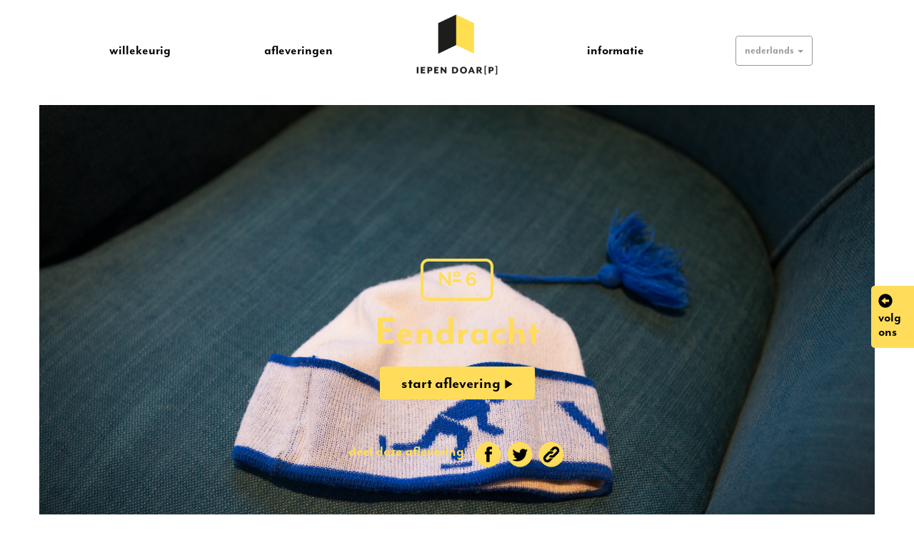

--- FILE ---
content_type: text/html; charset=UTF-8
request_url: https://www.iependoarp.eu/nl/6
body_size: 3693
content:
<!DOCTYPE html>
<html lang="nl">
<head>
    <script>
      (function(i,s,o,g,r,a,m){i['GoogleAnalyticsObject']=r;i[r]=i[r]||function(){
      (i[r].q=i[r].q||[]).push(arguments)},i[r].l=1*new Date();a=s.createElement(o),
      m=s.getElementsByTagName(o)[0];a.async=1;a.src=g;m.parentNode.insertBefore(a,m)
      })(window,document,'script','https://www.google-analytics.com/analytics.js','ga');
      ga('create', 'UA-113059080-1', 'auto');
      ga('send', 'pageview');
    </script>
    <!-- End Google Analytics -->
    <title>Iepen Doar(p) - Aflevering 6 - Eendracht</title>

    <meta charset="UTF-8">
    <meta http-equiv="X-UA-Compatible" content="IE=edge">
    <meta name="viewport" content="width=device-width, initial-scale=1.0, maximum-scale=1.0, user-scalable=no">
    <meta name="csrf-token" content="nIudKrQgcUCWoooxs5AmoUC25kyhvvGJIv9qYd2i">
    <meta name="description" content="">
    <meta name="robots" content="index, follow" />
    <meta name="og:url" content="http://www.iependoarp.eu/nl/6" />
    <meta name="og:image" content="https://www.iependoarp.eu/uploads/episodes/25.image.670b081d.jpg" />
    <meta name="og:site_name" content="Iepen Doar(p)" />
    <meta name="og:locale" content="nl" />
    <meta name="og:type" content="article" />

    <link rel="apple-touch-icon" sizes="57x57" href="/apple-icon-57x57.png">
    <link rel="apple-touch-icon" sizes="60x60" href="/apple-icon-60x60.png">
    <link rel="apple-touch-icon" sizes="72x72" href="/apple-icon-72x72.png">
    <link rel="apple-touch-icon" sizes="76x76" href="/apple-icon-76x76.png">
    <link rel="apple-touch-icon" sizes="114x114" href="/apple-icon-114x114.png">
    <link rel="apple-touch-icon" sizes="120x120" href="/apple-icon-120x120.png">
    <link rel="apple-touch-icon" sizes="144x144" href="/apple-icon-144x144.png">
    <link rel="apple-touch-icon" sizes="152x152" href="/apple-icon-152x152.png">
    <link rel="apple-touch-icon" sizes="180x180" href="/apple-icon-180x180.png">
    <link rel="icon" type="image/png" sizes="192x192"  href="/android-icon-192x192.png">
    <link rel="icon" type="image/png" sizes="32x32" href="/favicon-32x32.png">
    <link rel="icon" type="image/png" sizes="96x96" href="/favicon-96x96.png">
    <link rel="icon" type="image/png" sizes="16x16" href="/favicon-16x16.png">
    <link rel="manifest" href="/manifest.json">
    <meta name="msapplication-TileColor" content="#ffffff">
    <meta name="msapplication-TileImage" content="/ms-icon-144x144.png">
    <meta name="theme-color" content="#ffffff">

    <link rel="alternate" hreflang="nl" href="http://www.iependoarp.eu/nl/6" />
    <link rel="alternate" hreflang="fy-NL" href="http://www.iependoarp.eu/nl/6" />
    <link rel="alternate" hreflang="en" href="http://www.iependoarp.eu/nl/6" />

    <link rel="stylesheet" href="https://www.iependoarp.eu/css/app.css?v=3">
    <link rel="stylesheet" href="https://www.iependoarp.eu/css/site.css?v=3">
    <link rel="stylesheet" href="https://www.iependoarp.eu/css/menu.css?v=3">
    <link rel="stylesheet" href="https://www.iependoarp.eu/css/pages.css?v=3">
    <link rel="stylesheet" href="https://www.iependoarp.eu/css/video.css?v=3">
    <link rel="stylesheet" href="https://www.iependoarp.eu/css/follow.css?v=3">

    <script src="https://www.iependoarp.eu/lib/jquery-3.2.1.min.js?v=3"></script>
  <!--  <script src="https://www.iependoarp.eu/lib/jquery.scrollLock.simple.js?v=3"></script>-->
    <script src="https://www.iependoarp.eu/js/buttons.js?v=3"></script>
    <script src="https://www.iependoarp.eu/js/video.js?v=3"></script>
    <script src="https://www.iependoarp.eu/js/site.js?v=3"></script>

    <!--<link rel="stylesheet" href="https://use.typekit.net/fda2chm.css">-->


    <script src="https://use.typekit.net/fda2chm.js"></script>
    <script>try{Typekit.load({ async: false,active: function() { fontLoaded(); } });}catch(e){}</script>
    <script>
                      var sessionSubtitleActive = true;
          </script>
</head>

<body>
    <div id="app">
      
      <!-- MENU START -->

      <nav class="navbar navbar-default" role="navigation">
          <div class="container">

              <div class="navbar-header">
                  <button type="button" class="navbar-toggle collapsed" data-toggle="collapse" data-target="#bs-example-navbar-collapse-1" aria-expanded="false">
                      <span class="sr-only">Toggle navigation</span>
                      <span class="icon-bar"></span>
                      <span class="icon-bar"></span>
                      <span class="icon-bar"></span>
                  </button>
                  <span class="navbar-brand">
                                      </span>
                  <span class="navbar-brand logo"></span>
              </div>

              <div class="collapse navbar-collapse" id="bs-example-navbar-collapse-1">
                  <ul class="nav navbar-nav">

                                          <!--<li class="link"><a href="https://www.iependoarp.eu/nl">vandaag</a></li>-->
                      <li class="link"><a href="https://www.iependoarp.eu/nl/">willekeurig</a></li>
                    
                                          <li class="link"><a href="https://www.iependoarp.eu/nl/all">afleveringen</a></li>
                    
                                          <li class="logo" style='cursor:pointer;' onClick="location.href='https://www.iependoarp.eu/nl'"></li>
                    
                                          <li class="link"><a href="https://www.iependoarp.eu/nl/info">informatie</a></li>
                    
                    <li class="dropdown">
                      <a href="#" class="dropdown-toggle" data-toggle="dropdown" role="button" aria-haspopup="true" aria-expanded="false">
                        <span class='dropdown-language-desktop'>                          nederlands
                        </span>
                      <span class='dropdown-language-mobile'>taalkeuze</span>

                      <span class="caret"></span></a>
                      <ul class="dropdown-menu">
                        <li><a href="http://www.iependoarp.eu/nl/6">nederlands</a></li>
                        <li><a href="http://www.iependoarp.eu/nl/6">frysk</a></li>
                        <li><a href="http://www.iependoarp.eu/nl/6">english</a></li>
                      </ul>
                    </li>
                  </ul>
              </div>
          </div>
      </nav>

      <!-- MENU END -->

      <!-- SHARE START -->

      
        <div id="follow-popup-launch">
          <span class="glyphicon glyphicon-circle-arrow-left" aria-hidden="true"></span>
          volg ons
        </div>

        <div id="follow-overlay">
          <div id="follow-overlay-close">
            <span class="glyphicon glyphicon-circle-arrow-right" aria-hidden="true"></span>
          </div>
          <div id="follow-overlay-content">
            <div class="part title">Volg ons:</div>
            <a id="follow-facebook" href="https://www.facebook.com/Iependoarp/" class="part link" target="_blank"><img src="https://www.iependoarp.eu/img/facebook_40.png">Facebook/iependoarp</a>
            <a id="follow-twitter" href="https://twitter.com/IepenDoarp" class="part link" target="_blank"><img src="https://www.iependoarp.eu/img/twitter_40.png">Twitter/iependoarp</a>
            <a id="follow-instagram" href="https://www.instagram.com/iepen_doarp/" class="part link" target="_blank"><img src="https://www.iependoarp.eu/img/instagram_40.png">Instagram/iependoarp</a>
            <div class="part text"></div>

            <!-- Begin MailChimp Signup Form -->
            <div id="mc_embed_signup">
              <form action="https://iependoarp.us15.list-manage.com/subscribe/post?u=862d5120bfa6da3a48ad5f288&amp;id=ea45ce25f5" method="post" id="mc-embedded-subscribe-form" name="mc-embedded-subscribe-form" class="validate" target="_blank" novalidate>
                <div id="mc_embed_signup_scroll">
                  <div class="mc-field-group">
            	       <input type="email" value="" name="EMAIL" class="part required email" id="mce-EMAIL" placeholder="Jouw e-mailadres">
                  </div>
            	  <div id="mce-responses" class="clear">
              		<div class="response" id="mce-error-response" style="display:none"></div>
              		<div class="response" id="mce-success-response" style="display:none"></div>
              	</div>    <!-- real people should not fill this in and expect good things - do not remove this or risk form bot signups-->
                <div style="position: absolute; left: -5000px;" aria-hidden="true"><input type="text" name="b_862d5120bfa6da3a48ad5f288_ea45ce25f5" tabindex="-1" value=""></div>
                <div class="clear"><input type="submit" value="Houd mij op de hoogte!" name="subscribe" id="mc-embedded-subscribe" class="button"></div>
                </div>
            </form>
            </div>
            <script type='text/javascript' src='//s3.amazonaws.com/downloads.mailchimp.com/js/mc-validate.js'></script><script type='text/javascript'>(function($) {window.fnames = new Array(); window.ftypes = new Array();fnames[0]='EMAIL';ftypes[0]='email';fnames[1]='FNAME';ftypes[1]='text';fnames[2]='LNAME';ftypes[2]='text';}(jQuery));var $mcj = jQuery.noConflict(true);</script>
            <!--End mc_embed_signup-->
          </div>
        </div>

      
      <!-- SHARE END -->

        
<div>

  <!-- Start Videoplayer -->
  <div id="video-player" class="video-block">
    <!-- Subtitle -->
    <span id="subtitle" class="subtitle"></span>
    <!-- Top -->
    <div id="player-top-bar">
      <div class="info" id="player-top-bar-info">
        <canvas class="control-button close-button" title="Sluit videoplayer"></canvas>
        <span class="close-text close-text-d">terug naar de website</span>
        <span class="share-text share-text-d">deel deze aflevering</span>
        <span class="close-text close-text-m">terug</span>
        <span class="share-text share-text-m">deel</span>
        <span data-toggle="tooltip" data-delay= '{ "show": 300, "hide": 200 }' data-placement="bottom" title="deel op facebook" class="share-button" id="share-button-facebook"><img src="https://www.iependoarp.eu/img/facebook_40.png"></span>
        <span data-toggle="tooltip" data-delay= '{ "show": 300, "hide": 200 }' data-placement="bottom" title="deel op twitter" class="share-button" id="share-button-twitter"><img src="https://www.iependoarp.eu/img/twitter_40.png"></span>
        <span data-toggle="tooltip" data-delay= '{ "show": 300, "hide": 200 }' data-placement="bottom" title="kopieer url" class="share-button" id="share-button-url"><img src="https://www.iependoarp.eu/img/link_40.png"></span>
        <div id="share-url-success">De link is gekopieerd. Je kunt deze nu ergens plakken.</div>
        <div id="player-title-placeholder">
            No. <span id="fill_number"></span> - <span id="fill_name"></span>
        </div>
      </div>
      <input style="display:none;" id="fill_link"></input>
    </div>

    <!-- Bottom -->
    <div id="player-bottom-bar">
      <div id="control-bar" class="control-bar pointer-events-none">
          <canvas id="control-bar-playpause"></canvas>
          <div id="control-bar-progress-holder">
            <canvas id="control-bar-progress"></canvas>
            <span id="control-bar-progress-counter1"></span>
            <span id="control-bar-progress-counter2"></span>
          </div>
          <canvas id="control-bar-cc"></canvas>
          <span id="control-bar-subtitle-on">ondertitel aan</span>
          <span id="control-bar-subtitle-off">ondertitel uit</span>
      </div>
    </div>
  </div>
  <!-- End Videoplayer -->

    <a
    href="https://www.iependoarp.eu/nl/6"
    style="background-image:url('https://www.iependoarp.eu/uploads/episodes/25.image.670b081d.jpg')"
    class="container video-passive video-block episode-autosize "
    data-id="25"
    data-audio="https://www.iependoarp.eu/uploads/episodes/25.audio.b03b0ad6.mp3"
    data-image="IEP_18_STREEK29a-3_Marieke.jpg"
    data-subtitle="https://www.iependoarp.eu/uploads/episodes/25.subtitle_nl.d28f0bde.srt"
    data-link="https://www.iependoarp.eu/nl/6"
    data-name="Eendracht"
    data-overlay="0"
    data-number="6">
    <div class='placeholder'>
      <span class='number'>N<sup>o</sup> 6</span>
      <h2>Eendracht</h2>
      <span class="launch">start aflevering <span class="glyphicon glyphicon-play"></span></span>
      <div class="share">
        <span class="share-text share-text-d">deel deze aflevering</span>
        <span class="share-text share-text-m">deel</span>
        <span data-number="6" data-link="https://www.iependoarp.eu/nl/6" data-toggle="tooltip" data-delay= '{ "show": 300, "hide": 200 }' data-placement="bottom" title="deel op facebook" class="share-button share-button-facebook-global"><img src="https://www.iependoarp.eu/img/facebook_40_yellow.png"></span>
        <span data-number="6" data-link="https://www.iependoarp.eu/nl/6" data-toggle="tooltip" data-delay= '{ "show": 300, "hide": 200 }' data-placement="bottom" title="deel op twitter" class="share-button share-button-twitter-global"><img src="https://www.iependoarp.eu/img/twitter_40_yellow.png"></span>
        <span data-number="6" data-link="https://www.iependoarp.eu/nl/6" data-toggle="tooltip" data-delay= '{ "show": 300, "hide": 200 }' data-placement="bottom" title="kopieer url" class="share-button share-button-url-global"><img src="https://www.iependoarp.eu/img/link_40_yellow.png"></span>
      </div>
    </div>
  </a>
  
    <a href="https://www.iependoarp.eu/nl/all" id="more-episodes">meer afleveringen <span class="glyphicon glyphicon-play"></span></a>

</div>

<div id="share-url-success-global">De link is gekopieerd. Je kunt deze nu ergens plakken.</div>


        <footer>
          Iepen Doar(p) |
                      <a href="https://www.iependoarp.eu/nl/disclaimer">Disclaimer</a> |
                    © 2018
        </footer>
        <script src="https://www.iependoarp.eu/js/app.js"></script>

    </body>

</html>


--- FILE ---
content_type: text/css
request_url: https://www.iependoarp.eu/css/site.css?v=3
body_size: 849
content:
body {
  background-color: #fff;
}
body.grey {
  background-color: #f2f2f2;
}
body.modal-open {
  overflow: hidden;
  position: fixed;
}
footer {
  font-family: "mr-eaves-modern", sans-serif;
  font-size: 16px;
  font-weight: normal;
  color: #666;
  text-align: center;
  padding: 20px;
}
.errorpage {
  font-family: "mr-eaves-modern", sans-serif;
  font-size: 42px;
  font-weight: normal;
  color: #000;
  text-align: center;
  padding: 80px 20px;
}
@media screen and (max-width: 767px) {
  .errorpage {
    font-size: 36px;
    padding: 80px 20px;
  }
}
.tooltip-inner {
  font-family: "mr-eaves-modern", sans-serif;
  color: #ffdd5a;
}
.header {
  font-family: "mr-eaves-modern", sans-serif;
  color: #000;
  text-align: center;
  font-size: 20px;
  font-weight: bold;
  margin-bottom: 20px;
}
.header h1 {
  font-weight: bold;
  font-size: 48px;
}
.header .dropdown {
  display: inline-block;
  margin-left: 20px;
}
.header .dropdown button {
  color: #000;
  font-family: "mr-eaves-modern", sans-serif;
  font-size: 20px;
  font-weight: bold;
  margin: 0;
  padding: 2px 30px;
  background-color: #ffdd5a;
  border-width: 0;
}
.header .dropdown button .caret {
  border-left: 7px solid transparent;
  border-right: 7px solid transparent;
  border-top: 10px solid #000000;
  margin-left: 10px;
  margin-top: -3px;
}
.header-middle {
  margin-top: 50px;
}
.pagination-container {
  text-align: center;
}
.pagination-container .pagination {
  font-family: "mr-eaves-modern", sans-serif;
  font-weight: bold;
  font-size: 18px;
  color: #000;
}
.pagination-container .pagination li a,
.pagination-container .pagination li span {
  color: #666;
  text-decoration: none;
  border: none;
  padding: 5px 12px;
  border-radius: 5px;
}
.pagination-container .pagination li.disabled span {
  color: #ddd;
}
.pagination-container .pagination li.active span {
  background-color: #ffdd5a;
  color: #000;
}
@media screen and (max-width: 767px) {
  .pagination-container .pagination {
    font-size: 14px;
    margin-left: 30px;
    margin-right: 30px;
  }
}
#topButtonHolder {
  position: fixed;
  top: 50px;
  right: 0;
  display: none;
  pointer-events: none;
}
#topButton {
  right: 0;
  z-index: 99;
  outline: none;
  background-color: #000;
  cursor: pointer;
  padding: 12px;
  border-top-left-radius: 5px;
  border-bottom-left-radius: 5px;
  border: none;
  pointer-events: auto;
}
#topButton span {
  display: block;
  font-size: 20px;
  color: white;
}
#topButton:hover {
  background-color: #555;
}
@media screen and (max-width: 767px) {
  .header {
    font-size: 16px;
    margin-bottom: 30px;
  }
  .header h1 {
    font-size: 32px;
  }
  .header .dropdown {
    margin-left: 10px;
  }
  .header .dropdown button {
    font-size: 16px;
    padding: 2px 15px;
  }
  .header-middle {
    margin-top: 40px;
  }
}
/* more-episodes */
#more-episodes {
  position: relative;
  display: none;
  width: 96%;
  margin: 15px auto;
  background-color: #ffdd5a;
  color: #000;
  text-align: center;
  font-family: "mr-eaves-modern", sans-serif;
  font-size: 20px;
  font-weight: bold;
  border-radius: 4px;
}
#more-episodes .glyphicon {
  font-size: 13px;
}
@media screen and (max-width: 767px) {
  #more-episodes {
    display: block;
  }
}


--- FILE ---
content_type: text/css
request_url: https://www.iependoarp.eu/css/menu.css?v=3
body_size: 825
content:
/* Navbar */
.navbar-default {
  background-color: #fff;
  border-radius: 0;
  border: 0;
  font-family: "mr-eaves-modern", sans-serif;
  margin-bottom: 22px;
}
.grey .navbar-default {
  background-color: #f2f2f2;
}
/* Items */
.logo {
  background-image: url("../img/logo_big.png");
  background-repeat: no-repeat;
  background-position: center;
  background-size: 120px 95px;
}
.navbar-default .navbar-nav > li > a,
span.navbar-brand {
  font-size: 20px;
  font-weight: bold;
}
.navbar-default .navbar-nav > li.link > a {
  color: #000;
  padding-left: 0;
  padding-right: 0;
}
.navbar-default .navbar-nav > li.dropdown > a {
  color: #999;
  margin: 5px 0;
}
.navbar-default .navbar-nav > .active > a,
.navbar-default .navbar-nav > li.link > a:focus,
.navbar-default .navbar-nav > li.link > a:hover {
  color: #000;
  border-bottom: 7px solid #FFDD5A;
  background: none;
}
/* DESKTOP */
@media only screen and (min-width: 768px) {
  .navbar-default {
    padding-top: 15px;
    padding-bottom: 15px;
  }
  .navbar .navbar-nav {
    display: inline-block;
    float: none;
    vertical-align: top;
    width: 100%;
  }
  .navbar .navbar-collapse {
    text-align: center;
  }
  /* Items */
  .navbar-default .navbar-nav > li {
    display: inline-block;
    width: 20%;
  }
  .navbar-default .navbar-nav > li.logo {
    height: 95px;
  }
  .navbar-default .navbar-nav > li.dropdown,
  .navbar-default .navbar-nav > li.link {
    margin-top: 30px;
  }
  .navbar-default .navbar-nav > li > a {
    display: inline-block;
    padding-bottom: 3px;
  }
  .navbar-default .navbar-nav > li.dropdown > a {
    padding: 9px 12px;
    border-radius: 4px;
    border: 1px solid #999;
    font-size: 16px;
  }
  .navbar-default .navbar-nav > .active > a,
  .navbar-default .navbar-nav > li.link > a:focus,
  .navbar-default .navbar-nav > li.link > a:hover {
    padding-bottom: 3px;
  }
  span.navbar-brand {
    display: none;
  }
  span.dropdown-language-desktop {
    display: inline-block;
  }
  span.dropdown-language-mobile {
    display: none;
  }
}
/* MOBILE */
@media only screen and (max-width: 767px) {
  .navbar-default {
    margin-top: 5px;
    margin-bottom: 5px;
  }
  .navbar-toggle {
    margin-left: 15px;
    float: left;
    margin-right: 0;
  }
  .navbar-toggle:focus,
  .navbar-toggle:hover {
    background-color: #fff !important;
  }
  /* Items */
  .navbar-default .navbar-nav > li.logo {
    display: none;
  }
  .navbar-default .navbar-nav > li.link > a {
    margin-left: 15px;
    display: inline-block;
  }
  .navbar-default .navbar-nav > li.dropdown > a {
    padding: 9px 15px;
    border-radius: 0;
    border-top: 1px solid #e7e7e7;
    font-size: 16px;
  }
  .navbar-default .navbar-nav > .active > a,
  .navbar-default .navbar-nav > li.link > a:focus,
  .navbar-default .navbar-nav > li.link > a:hover {
    padding-bottom: 1px;
    margin-bottom: 2px;
  }
  span.navbar-brand {
    color: #000 !important;
  }
  span.navbar-brand.logo {
    float: right;
    width: 60px;
    margin-right: 15px;
    background-image: url("../img/logo_small.png");
    background-size: 31px 34px;
  }
  span.dropdown-language-desktop {
    display: none;
  }
  span.dropdown-language-mobile {
    display: inline-block;
  }
}


--- FILE ---
content_type: text/css
request_url: https://www.iependoarp.eu/css/pages.css?v=3
body_size: 673
content:
.pages {
  /* FITS ALL */
  /* TILES */
  /* SINGLE */
  /* COMPONENTS */
}
.pages h1 {
  font-family: "mr-eaves-modern", sans-serif;
  font-size: 48px;
  font-weight: bold;
  text-align: center;
  color: #000;
  margin-bottom: 40px;
}
.pages h2 {
  font-family: "mr-eaves-modern", sans-serif;
  font-size: 32px;
  font-weight: bold;
  padding: 0;
  margin: 0;
}
.pages h3 {
  font-family: "mr-eaves-modern", sans-serif;
  font-size: 24px;
  font-weight: normal;
  padding: 0;
  margin: 30px 0 10px;
}
.pages p {
  font-family: "mr-eaves-modern", sans-serif;
  font-size: 20px;
  font-weight: normal;
  line-height: 120%;
}
.pages .image {
  background-color: #ccc;
  background-position: center;
  background-size: cover;
}
.pages a .link {
  color: #3097D1;
}
.pages a:hover .link {
  text-decoration: underline;
}
.pages .tile {
  color: #000;
  margin-bottom: 30px;
}
.pages .tile h2 {
  padding-bottom: 20px;
}
.pages .tile p {
  margin: 0;
  padding-bottom: 20px;
}
.pages .tile .image {
  height: 250px;
}
.pages .tile .content {
  padding: 30px;
  background-color: #fff;
}
.pages .tile .content-media {
  padding: 30px 0;
}
.pages .tile .content-media h2 {
  font-size: 24px;
}
.pages .tile .content-media p {
  font-size: 18px;
}
.pages .tile:hover {
  text-decoration: none;
}
.pages .single {
  color: #000;
  margin-bottom: 30px;
}
.pages .single h2 {
  font-family: "mr-eaves-modern", sans-serif;
  font-size: 24px;
  font-weight: bold;
}
.pages .single p {
  margin: 0;
  padding-bottom: 20px;
}
.pages .single .image {
  height: 450px;
}
.pages .single .content {
  padding: 30px 0;
}
.pages .single select.book-order {
  width: 100%;
  height: 36px;
  border: 1px solid #ccd0d2;
  border-radius: 4px;
  box-shadow: inset 0 1px 1px rgba(0, 0, 0, 0.075);
  transition: border-color ease-in-out 0.15s, box-shadow ease-in-out 0.15s;
}
.pages .single button.btn-book-order {
  color: #000;
  background-color: #ffdd5a;
  border-width: 0;
  font-family: "mr-eaves-modern", sans-serif;
  font-size: 24px;
  font-weight: normal;
  padding: 10px 10px;
  text-align: center;
  margin-top: 30px;
  width: 100%;
}
.pages .back {
  display: block;
  font-family: "mr-eaves-modern", sans-serif;
  font-size: 20px;
  font-weight: bold;
  text-align: center;
  padding: 10px;
}
.pages .read-more {
  display: block;
  background-color: #ffdd5a;
  font-family: "mr-eaves-modern", sans-serif;
  font-size: 24px;
  font-weight: bold;
  text-align: center;
  padding: 5px;
  margin-bottom: 5px;
}


--- FILE ---
content_type: text/css
request_url: https://www.iependoarp.eu/css/video.css?v=3
body_size: 1687
content:
/* DEFAULTS */
/* OBJECTS */
/***********************
  VIDEO BLOCK
 ***********************/
.video-block {
  background-color: #000000;
  background-position: center;
  background-size: cover;
  color: #ffdd5a;
}
.video-block .number {
  position: relative;
  display: inline-block;
}
.video-block .number sup {
  display: inline-block;
}
/***********************
  VIDEO PASSIVE
 */
.video-passive {
  position: relative;
  display: block;
  height: 600px;
  margin-bottom: 1px;
  cursor: pointer;
  text-align: center;
  padding-left: 0;
  padding-right: 0;
  text-decoration: none;
  overflow: hidden;
}
.video-passive .placeholder {
  position: relative;
  top: 150px;
}
.video-passive .placeholder .number {
  border: 4px solid #ffdd5a;
  border-radius: 10.66666667px;
  padding: 0 19.2px;
  margin: 0;
  font-family: "mr-eaves-modern", sans-serif;
  font-size: 32px;
  font-weight: bold;
  position: relative;
}
.video-passive .placeholder .number sup {
  border-bottom: 4px solid #ffdd5a;
  padding-bottom: 10.66666667px;
}
.video-passive .placeholder h2 {
  position: relative;
  font-family: "mr-eaves-modern", sans-serif;
  font-weight: bold;
  font-size: 60px;
  padding: 10px 0 20px;
  margin: 0;
}
.video-passive .placeholder .launch {
  position: relative;
  font-family: "mr-eaves-modern", sans-serif;
  font-weight: bold;
  font-size: 24px;
  padding: 10px 30px;
  background-color: #ffdd5a;
  color: #000;
  border-radius: 4px;
}
.video-passive .placeholder .launch .glyphicon {
  font-size: 14px;
}
.video-passive .placeholder .share {
  position: relative;
  margin-top: 60px;
  width: 100%;
  display: block;
}
.video-passive .placeholder .share .share-text,
.video-passive .placeholder .share .share-text-m {
  font-size: 22px;
  font-family: "mr-eaves-modern", sans-serif;
  font-weight: bold;
  color: #ffdd5a;
  pointer-events: none;
  margin-right: 10px;
}
.video-passive .placeholder .share .share-text-m {
  display: none;
}
.video-passive .placeholder .share .share-button {
  cursor: pointer;
  display: inline-block;
  height: 40px;
}
.video-passive .placeholder .share .share-button img {
  width: 40px;
  height: 40px;
}
.video-passive:active,
.video-passive:focus,
.video-passive:hover,
.video-passive:visited {
  text-decoration: none;
}
.video-passive:active .placeholder .number,
.video-passive:focus .placeholder .number,
.video-passive:hover .placeholder .number,
.video-passive:visited .placeholder .number,
.video-passive:active .placeholder h2,
.video-passive:focus .placeholder h2,
.video-passive:hover .placeholder h2,
.video-passive:visited .placeholder h2 {
  color: #ffdd5a;
}
#share-url-success-global {
  position: fixed;
  text-align: center;
  background-color: #000;
  color: #ffdd5a;
  font-size: 16px;
  font-family: "mr-eaves-modern", sans-serif;
  width: 100%;
  padding: 2px 5px;
  overflow: hidden;
  display: none;
  height: 30px;
  top: -30px;
}
.overlay::before {
  content: '';
  display: block;
  position: absolute;
  background-color: #000;
  opacity: 0.1;
  width: 100%;
  height: 100%;
}
@media screen and (max-width: 767px) {
  .video-passive .placeholder h2 {
    font-size: 40px;
  }
  .video-passive .placeholder .share .share-text-d {
    display: block;
  }
}
/***********************

VIDEO PLAYER

**********/
#video-player {
  position: fixed;
  top: 0;
  left: 0;
  z-index: 1000;
  width: 100%;
  height: 100%;
  display: none;
  /***********************

  VIDEO PLAYER - TOP

  **********/
}
#video-player #player-top-bar {
  position: absolute;
  height: 60px;
  width: 100%;
}
#video-player #player-top-bar .info {
  position: absolute;
  width: 100%;
  height: 60px;
  display: block;
  background-color: #ffdd5a;
}
#video-player #player-top-bar .info .close-button {
  left: 20px;
  top: 30px;
  position: absolute;
  width: 40px;
  height: 40px;
  margin-top: -20px;
  cursor: pointer;
}
#video-player #player-top-bar .info .close-text,
#video-player #player-top-bar .info .share-text {
  position: absolute;
  display: block;
  top: 16px;
  width: 180px;
  font-size: 18px;
  font-family: "mr-eaves-modern", sans-serif;
  font-weight: bold;
  color: #000;
}
#video-player #player-top-bar .info .close-text {
  left: 60px;
  cursor: pointer;
}
#video-player #player-top-bar .info .share-text {
  right: 165px;
  text-align: right;
  pointer-events: none;
}
#video-player #player-top-bar .info .close-text-m,
#video-player #player-top-bar .info .share-text-m {
  display: none;
}
#video-player #player-top-bar .info .share-button {
  position: absolute;
  display: block;
  cursor: pointer;
  top: 10px;
}
#video-player #player-top-bar .info .share-button img {
  width: 40px;
  height: 40px;
}
#video-player #player-top-bar .info #share-button-facebook {
  right: 110px;
}
#video-player #player-top-bar .info #share-button-twitter {
  right: 65px;
}
#video-player #player-top-bar .info #share-button-url {
  right: 20px;
}
#video-player #player-top-bar .info #share-url-success {
  position: absolute;
  text-align: center;
  background-color: #000;
  color: #ffdd5a;
  font-size: 16px;
  font-family: "mr-eaves-modern", sans-serif;
  width: 100%;
  padding: 2px 15px;
  height: 30px;
  top: -30px;
}
@media screen and (max-width: 767px) {
  #video-player #player-top-bar {
    position: absolute;
    height: 60px;
    width: 100%;
  }
  #video-player #player-top-bar .info .close-button {
    left: 10px;
  }
  #video-player #player-top-bar .info .close-text {
    left: 45px;
  }
  #video-player #player-top-bar .info .close-text-m,
  #video-player #player-top-bar .info .share-text-m {
    display: block;
  }
  #video-player #player-top-bar .info .close-text-d,
  #video-player #player-top-bar .info .share-text-d {
    display: none;
  }
  #video-player #player-top-bar .info #share-url-success {
    font-size: 14px;
  }
}
/***********************

 VIDEO PLAYER - TITLE

 **********/
#video-player #player-title-placeholder {
  display: none;
  position: absolute;
  width: 100%;
  text-align: center;
  padding: 0 50px;
  top: 60px;
  color: #ffdd5a;
  font-family: "mr-eaves-modern", sans-serif;
  font-weight: normal;
  font-size: 28px;
  text-shadow: 1px 1px 1px rgba(0, 0, 0, 0.6);
}
@media screen and (max-width: 960px) and (min-width: 767px) {
  #video-player #player-title-placeholder {
    font-size: 26px;
  }
}
@media screen and (max-width: 767px) {
  #video-player #player-title-placeholder {
    font-size: 24px;
  }
}
/***********************

  sVIDEO PLAYER - SUBS

 **********/
#video-player .subtitle {
  text-align: center;
  position: absolute;
  width: 90%;
  margin: 0 5%;
  font-family: "mr-eaves-modern", sans-serif;
  font-weight: normal;
  text-shadow: 2px 2px 8px #000000;
  -moz-user-select: none;
  -webkit-user-select: none;
  -ms-user-select: none;
  user-select: none;
  -o-user-select: none;
  font-size: 38px;
  bottom: 100px;
  line-height: 44px;
  /* color: @yellow; */
  color: #fff;
}
@media screen and (max-width: 767px) and (min-width: 400px) {
  #video-player .subtitle {
    font-size: 27px;
    bottom: 70px;
    line-height: 32px;
  }
}
@media screen and (max-width: 400px) {
  #video-player .subtitle {
    font-size: 22px;
    bottom: 70px;
    line-height: 32px;
  }
}
/***********************

 VIDEO PLAYER - CONTROL BAR

 **********/
#video-player #player-bottom-bar {
  position: absolute;
  height: 50px;
  width: 100%;
  bottom: 0;
  background-color: #000;
}
#video-player #player-bottom-bar #control-bar,
#video-player #player-bottom-bar #control-bar-cc,
#video-player #player-bottom-bar #control-bar-playpause,
#video-player #player-bottom-bar #control-bar-progress,
#video-player #player-bottom-bar #control-bar-progress-counter1,
#video-player #player-bottom-bar #control-bar-progress-counter2,
#video-player #player-bottom-bar #control-bar-progress-holder,
#video-player #player-bottom-bar #control-bar-subtitle-off,
#video-player #player-bottom-bar #control-bar-subtitle-on {
  position: absolute;
  height: 50px;
}
#video-player #player-bottom-bar #control-bar {
  bottom: 0;
  width: 100%;
}
#video-player #player-bottom-bar #control-bar #control-bar-playpause {
  width: 50px;
  top: 0;
  left: 0;
  cursor: pointer;
  background-color: #ffdd5a;
}
#video-player #player-bottom-bar #control-bar #control-bar-progress-holder {
  left: 50px;
  top: 0;
  pwidth: calc(100% - 180px);
  cursor: pointer;
}
#video-player #player-bottom-bar #control-bar #control-bar-progress-holder #control-bar-progress {
  width: 100%;
  top: 0;
  left: 0;
}
#video-player #player-bottom-bar #control-bar #control-bar-progress-holder #control-bar-progress-counter1,
#video-player #player-bottom-bar #control-bar #control-bar-progress-holder #control-bar-progress-counter2 {
  font-size: 16px;
  font-weight: bold;
  top: 13px;
  pointer-events: none;
  color: #000;
}
#video-player #player-bottom-bar #control-bar #control-bar-progress-holder #control-bar-progress-counter1 {
  left: 8px;
}
#video-player #player-bottom-bar #control-bar #control-bar-progress-holder #control-bar-progress-counter2 {
  right: 8px;
}
#video-player #player-bottom-bar #control-bar #control-bar-cc {
  width: 130px;
  top: 0;
  right: 0;
  cursor: pointer;
  background-color: #000;
}
#video-player #player-bottom-bar #control-bar #control-bar-subtitle-off,
#video-player #player-bottom-bar #control-bar #control-bar-subtitle-on {
  display: none;
  text-align: center;
  font-size: 13px;
  font-weight: bold;
  top: 16px;
  pointer-events: none;
  width: 130px;
  right: 0;
}
#video-player #player-bottom-bar #control-bar #control-bar-subtitle-off {
  color: rgba(255, 221, 90, 0.6);
}


--- FILE ---
content_type: text/css
request_url: https://www.iependoarp.eu/css/follow.css?v=3
body_size: 802
content:
#follow-popup-launch {
  position: fixed;
  right: 0;
  top: 400px;
  background-color: #ffdd5a;
  width: 60px;
  height: 87px;
  z-index: 99;
  outline: none;
  border-top-left-radius: 5px;
  border-bottom-left-radius: 5px;
  cursor: pointer;
  border: none;
  font-family: "mr-eaves-modern", sans-serif;
  font-size: 20px;
  font-weight: bold;
  padding: 10px;
  color: #000;
  line-height: 100%;
}
#follow-popup-launch:hover {
  color: #555;
}
@media screen and (max-width: 960px) and (min-width: 767px) {
  #follow-popup-launch {
    width: 55px;
    height: 73px;
    padding: 9px;
    font-size: 16px;
    top: 300px;
  }
}
@media screen and (max-width: 767px) {
  #follow-popup-launch {
    width: 50px;
    height: 70px;
    padding: 9px;
    font-size: 14px;
    top: 200px;
  }
}
#follow-overlay {
  display: none;
  position: fixed;
  right: -240px;
  top: 0;
  background-color: #ffdd5a;
  width: 320px;
  z-index: 100;
  outline: none;
  border: none;
  font-family: "mr-eaves-modern", sans-serif;
  font-size: 20px;
  font-weight: bold;
  padding: 10px;
  color: #000;
  line-height: 100%;
}
#follow-overlay #follow-overlay-close {
  font-size: 20px;
  position: absolute;
  background-color: #ffdd5a;
  left: -35px;
  top: 400px;
  width: 60px;
  padding: 10px;
  border-top-left-radius: 5px;
  border-bottom-left-radius: 5px;
  cursor: pointer;
}
#follow-overlay #follow-overlay-close:hover {
  color: #555;
}
#follow-overlay #follow-overlay-content {
  padding: 100px 30px 30px;
}
#follow-overlay #follow-overlay-content .title {
  font-size: 30px;
  margin: 40px 0;
}
#follow-overlay #follow-overlay-content .link {
  font-size: 20px;
  margin: 20px 0;
  display: block;
  color: #000;
}
#follow-overlay #follow-overlay-content .link img {
  margin-right: 10px;
  margin-top: -5px;
}
#follow-overlay #follow-overlay-content .text {
  font-size: 16px;
  margin-top: 40px;
}
#follow-overlay #follow-overlay-content input {
  font-size: 16px;
  margin-top: 10px;
  width: 240px;
  display: block;
  border: 2px #000 solid;
  background-color: transparent;
  outline: none;
  padding: 5px;
}
#follow-overlay #follow-overlay-content .button {
  font-size: 16px;
  margin-top: 10px;
  width: 240px;
  display: block;
  background-color: #000;
  color: #ffdd5a;
  outline: none;
  border: 2px #000 solid;
  padding: 5px;
}
#follow-overlay #follow-overlay-content .button:hover {
  color: #000;
  background-color: #ffdd5a;
}
@media screen and (max-width: 960px) and (min-width: 767px) {
  #follow-overlay #follow-overlay-close {
    width: 55px;
    padding: 9px;
    font-size: 16px;
    top: 300px;
  }
  #follow-overlay #follow-overlay-content {
    padding: 50px 30px 30px;
  }
}
@media screen and (max-width: 767px) {
  #follow-overlay {
    width: 100%;
  }
  #follow-overlay #follow-overlay-close {
    text-align: right;
    padding: 8px;
    font-size: 20px;
    right: 5px;
    left: auto;
    top: 5px;
  }
  #follow-overlay #follow-overlay-content {
    padding: 0px 30px 30px 30px;
  }
}
::placeholder {
  /* Chrome, Firefox, Opera, Safari 10.1+ */
  font-weight: normal;
  font-style: italic;
  color: #000;
}
:-ms-input-placeholder {
  /* Internet Explorer 10-11 */
  font-weight: normal;
  font-style: italic;
  color: #000;
}
::-ms-input-placeholder {
  /* Microsoft Edge */
  font-weight: normal;
  font-style: italic;
  color: #000;
}


--- FILE ---
content_type: text/plain
request_url: https://www.google-analytics.com/j/collect?v=1&_v=j102&a=990870027&t=pageview&_s=1&dl=https%3A%2F%2Fwww.iependoarp.eu%2Fnl%2F6&ul=en-us%40posix&dt=Iepen%20Doar(p)%20-%20Aflevering%206%20-%20Eendracht&sr=1280x720&vp=1280x720&_u=IEBAAEABAAAAACAAI~&jid=875941184&gjid=110183443&cid=524450452.1768360216&tid=UA-113059080-1&_gid=569856919.1768360216&_r=1&_slc=1&z=524744059
body_size: -450
content:
2,cG-2VL62J5YKM

--- FILE ---
content_type: application/javascript
request_url: https://www.iependoarp.eu/js/buttons.js?v=3
body_size: 1622
content:
var IDButton = function(canvas, type) {

  this.canvas = canvas;
  this.percentage = 0;
  this.param = {};
  this.type = type;
  this.active = false;
  this.ctx = this.canvas.getContext("2d");
  this.hover = false;

  switch (this.type) {

    case "PLAY":
      this.border = 0;
      break;
    case "PAUSE":
      this.border = 0;
      break;
    case "PROGRESS":
      this.border = 0;
      break;
    case "SUBTITLE":
      this.border = 0;
      break;
    case "INFO":
      this.border = 4;
      break;
    case "CLOSE":
      this.border = 4;
      break;
    default:
      this.border = 0;
      break;
  }

  return this;
};

IDButton.prototype.draw = function() {

  this.canvas.width = $(this.canvas).width();
  this.canvas.height = $(this.canvas).height();
  this.diameter = $(this.canvas).width() - this.border * 2;

  this.ctx.translate(this.canvas.width / 2, this.canvas.height / 2);

  switch (this.type) {

    case "PLAY":
      this.param = ((this.hover && !this.active) || (!this.hover && this.active)) ? {
        'alpha': 0.7
      } : {
        'alpha': 1
      };
      //this.drawTriangle('rgba(255, 221, 90, ' + this.param.alpha + ')', [0.3, 0], [-0.15, -0.32], [-0.15, 0.32]);
      this.drawTriangle('rgba(0, 0, 0, ' + this.param.alpha + ')', [0.3, 0], [-0.15, -0.32], [-0.15, 0.32]);
      break;

    case "PAUSE":
      this.param = ((this.hover && !this.active) || (!this.hover && this.active)) ? {
        'alpha': 0.7
      } : {
        'alpha': 1
      };
      this.drawBlock('rgba(0, 0, 0, ' + this.param.alpha + ')', [-0.2, -0.3], [-0.07, -0.3], [-0.07, 0.3], [-0.2, 0.3]);
      this.drawBlock('rgba(0, 0, 0, ' + this.param.alpha + ')', [0.2, -0.3], [0.07, -0.3], [0.07, 0.3], [0.2, 0.3]);
      break;

    case "PROGRESS":
      this.param = ((this.hover && !this.active) || (!this.hover && this.active)) ? {
        'leftAlpha': 0.85,
        'rightAlpha': 0.65
      } : {
        'leftAlpha': 0.8,
        'rightAlpha': 0.6
      };
      this.drawBlock('rgba(255, 221, 90, ' + this.param.leftAlpha + ')', [-0.5, -0.5], [this.percentage - 0.5, -0.5], [this.percentage - 0.5, 0.5], [-0.5, 0.5]);
      this.drawBlock('rgba(255, 221, 90, ' + this.param.rightAlpha + ')', [this.percentage - 0.5, -0.5], [0.5, -0.5], [0.5, 0.5], [this.percentage - 0.5, 0.5]);
      break;

    case "SUBTITLE":
      /* no visible output */
      break;

    case "INFO":
      if (!this.hover && !this.active) {
        this.drawCircle('transparent', '#ffdd5a');
        this.drawInfo('#000', this.active);
      } else if (!this.hover && this.active) {
        this.drawCircle('transparent', '#000');
        this.drawInfo('#ffdd5a', this.active);
      } else if (this.hover && !this.active) {
        this.drawCircle('transparent', '#ffdd5a');
        this.drawInfo('rgba(0, 0, 0, 0.6)', this.active);
      } else {
        this.drawCircle('transparent', 'rgba(0, 0, 0, 0.8)');
        this.drawInfo('#ffdd5a', this.active);
      }
      break;

    case "CLOSE":
      if (this.hover) {
        this.drawCircle('transparent', '#ffdd5a');
        this.drawClose('rgba(0, 0, 0, 0.6)');
      } else {
        this.drawCircle('transparent', '#ffdd5a');
        this.drawClose('#000');
      }
      break;
  }
};

IDButton.prototype.drawCircle = function(strokeColor, fillColor) {

  this.ctx.strokeStyle = strokeColor;
  this.ctx.fillStyle = fillColor;
  this.ctx.lineWidth = this.border;
  this.ctx.beginPath();
  this.ctx.arc(0, 0, $(this.canvas).width() / 2 - this.border / 2, 0, Math.PI * 2);
  this.ctx.closePath();
  this.ctx.stroke();
  this.ctx.fill();
};

IDButton.prototype.drawTriangle = function(color, p1, p2, p3) {
  this.ctx.fillStyle = color;
  this.ctx.beginPath();
  this.ctx.moveTo(this.diameter * p1[0], this.diameter * p1[1]);
  this.ctx.lineTo(this.diameter * p2[0], this.diameter * p2[1]);
  this.ctx.lineTo(this.diameter * p3[0], this.diameter * p3[1]);
  this.ctx.closePath();
  this.ctx.fill();
};
IDButton.prototype.drawBlock = function(color, p1, p2, p3, p4) {
  this.ctx.fillStyle = color;
  this.ctx.beginPath();
  this.ctx.moveTo(this.diameter * p1[0], this.diameter * p1[1]);
  this.ctx.lineTo(this.diameter * p2[0], this.diameter * p2[1]);
  this.ctx.lineTo(this.diameter * p3[0], this.diameter * p3[1]);
  this.ctx.lineTo(this.diameter * p4[0], this.diameter * p4[1]);
  this.ctx.closePath();
  this.ctx.fill();
};

IDButton.prototype.drawText = function(color, text, font, p) {
  this.ctx.font = font;
  this.ctx.textAlign = "center";
  this.ctx.fillStyle = color;
  this.ctx.fillText(text, p[0], p[1]);
};

IDButton.prototype.drawInfo = function(color, up) {

  this.ctx.fillStyle = color;
  this.ctx.save();
  if (up) {
    this.ctx.rotate(225 * Math.PI / 180);
  } else {
    this.ctx.rotate(45 * Math.PI / 180);
  }
  this.ctx.beginPath();
  this.ctx.rect(-this.diameter * 0.3, this.diameter * 0.1, this.diameter * 0.5, this.diameter * 0.1);
  this.ctx.rect(this.diameter * 0.1, -this.diameter * 0.3, this.diameter * 0.1, this.diameter * 0.5);
  this.ctx.closePath();
  this.ctx.fill();
  this.ctx.restore();
};

IDButton.prototype.drawClose = function(color) {

  this.ctx.fillStyle = color;
  this.ctx.save();
  this.ctx.rotate(135 * Math.PI / 180);
  this.ctx.beginPath();
  this.ctx.rect(-this.diameter * 0.3, this.diameter * 0.1, this.diameter * 0.5, this.diameter * 0.1);
  this.ctx.rect(this.diameter * 0.1, -this.diameter * 0.3, this.diameter * 0.1, this.diameter * 0.5);
  this.ctx.closePath();
  this.ctx.fill();
  this.ctx.restore();
};

IDButton.prototype.setHover = function(boolean) {
  this.hover = boolean;
};
IDButton.prototype.getActive = function() {
  return this.active;
};
IDButton.prototype.setActive = function(boolean) {
  this.active = boolean;
};

var IDButtonArray = [];
var IDButtonJustDrawArray = [];
var infoButton, closeButton;

var playpauseButton, progressButton, subtitleButton;

function initButtons() {

  /* VIDEOPLAYER */

  // control-bar
  if ($('#video-player #control-bar-playpause').length) {
    playpauseButton = new IDButton($('#video-player #control-bar-playpause')[0], "PLAY");
    IDButtonArray.push(playpauseButton);
  }
  if ($('#video-player #control-bar-progress').length) {
    progressButton = new IDButton($('#video-player #control-bar-progress')[0], "PROGRESS");
    IDButtonArray.push(progressButton);
  }
  if ($('#video-player #control-bar-cc').length) {
    subtitleButton = new IDButton($('#video-player #control-bar-cc')[0], "SUBTITLE");
    IDButtonArray.push(subtitleButton);
    $(subtitleButton.canvas).click(function() {
      if (subtitleButton.getActive()) {
        subtitleButton.setActive(false);
        $(".subtitle").hide();
        $("#control-bar-subtitle-on").hide();
        $("#control-bar-subtitle-off").show();
        document.cookie = 'subtitle=off;';
      } else {
        subtitleButton.setActive(true);
        $(".subtitle").show();
        $("#control-bar-subtitle-on").show();
        $("#control-bar-subtitle-off").hide();
        document.cookie = 'subtitle=on;';
      }
      subtitleButton.draw();
    });
    if (sessionSubtitleActive) {
      subtitleButton.setActive(true);
      $(".subtitle").show();
      $("#control-bar-subtitle-on").show();
      $("#control-bar-subtitle-off").hide();
      document.cookie = 'subtitle=on;';
    } else {
      subtitleButton.setActive(false);
      $(".subtitle").hide();
      $("#control-bar-subtitle-on").hide();
      $("#control-bar-subtitle-off").show();
      document.cookie = 'subtitle=off;';
    }
  }
  if ($('#video-player .close-button').length) {
    closeButton = new IDButton($('#video-player .close-button')[0], "CLOSE");
    IDButtonArray.push(closeButton);
  }

  $.each(IDButtonArray, function(index, button) {
    $(button.canvas).mouseover(function() {
      button.setHover(true);
      button.draw();
    });
    $(button.canvas).mouseout(function() {
      button.setHover(false);
      button.draw();
    });
  });
}

function drawButtons() {
  $.each(IDButtonArray, function(index, button) {
    button.draw();
  });
  $.each(IDButtonJustDrawArray, function(index, button) {
    button.draw();
  });
}


--- FILE ---
content_type: application/javascript
request_url: https://www.iependoarp.eu/js/video.js?v=3
body_size: 2877
content:
$(document).ready(function() {

  $(".video").mouseover(function() {

  });
  $(".video").mouseout(function() {

  });

  // PLAYER OPEN
  $(".video-passive").click(function() {
    ga('send', 'event', 'Episode', 'open', $(this).data("number"));
    openPlayer($(this));
    //console.log($(this));
    return false;
  });

  // PLAYER CLOSE
  $(".close-button").click(function() {
    ga('send', 'event', 'Episode', 'close', $("#fill_number").html());
    $("#video-player").fadeOut();
    $("body").removeClass("modal-open");
    Player.stop();
    Player.audio = null;
    resetScroll();
  });
  $(".close-text").click(function() {
    ga('send', 'event', 'Episode', 'close', $("#fill_number").html());
    $("#video-player").fadeOut();
    $("body").removeClass("modal-open");
    Player.stop();
    Player.audio = null;
    resetScroll();
  });

  $("#control-bar-playpause").click(function() {
    if (Player.playing) {
      Player.stop();
    } else {
      Player.start();
    }
  });

  $("#control-bar-progress").mousedown(function(event) {
    if (Player.audio) {
      var click = (event.clientX - $("#control-bar-progress-holder").position().left) / $("#control-bar-progress").width();
      Player.audio.currentTime = click * Player.audio.duration;
      progressButton.percentage = Player.audio.currentTime / Player.audio.duration;
      Player.drawSubtitle();
      Player.updateCounters();
    }
    progressButton.draw();
  });

  // share

  $(".share-button-facebook-global").click(function() {
    ga('send', 'event', 'Share', 'facebook', $(this).data('number'));
    var url = "https://www.facebook.com/sharer/sharer.php?u=" + $(this).data('link') + "?fb";
    window.open(url);
    return false;
  });
  $(".share-button-twitter-global").click(function() {
    ga('send', 'event', 'Share', 'twitter', $(this).data('number'));
    var url = "https://twitter.com/intent/tweet?text=" + $(this).data('link') + "?tw";
    window.open(url);
    return false;
  });
  $(".share-button-url-global").click(function() {
    ga('send', 'event', 'Share', 'link', $(this).data('number'));

    var textArea = document.createElement("textarea");

    var scrollCache = window.scrollY;

    textArea.value = $(this).data('link');
    document.body.appendChild(textArea);
    textArea.select();

    try {
      var successful = document.execCommand('copy');
      var msg = successful ? 'successful' : 'unsuccessful';

      console.log('Copying text command was ' + msg);
      $("#share-url-success-global").show();
      $("#share-url-success-global").animate({
        top: 0, opacity: 1
      }, 200).delay(3000);
      $("#share-url-success-global").animate({
        top: -30, opacity: 0
      }, 400);
      //$("#share-url-success-global").hide();
    } catch (err) {
      console.log('Oops, unable to copy');
    }
    document.body.removeChild(textArea);

    window.scrollTo(0, scrollCache);

    return false;
  });


  $("#share-button-facebook").click(function() {
    ga('send', 'event', 'Share', 'facebook', $("#fill_number").html());
    var url = "https://www.facebook.com/sharer/sharer.php?u=" + $("#fill_link").val() + "?fb";
    window.open(url);
  });

  $("#share-button-twitter").click(function() {
    ga('send', 'event', 'Share', 'twitter', $("#fill_number").html());
    var url = "https://twitter.com/intent/tweet?text=" + $("#fill_link").val() + "?tw";
    window.open(url);
  });

  $("#share-button-url").click(function() {
    ga('send', 'event', 'Share', 'link', $("#fill_number").html());
    var textArea = document.createElement("textarea");
    textArea.value = $("#fill_link").val();
    document.body.appendChild(textArea);
    textArea.select();

    try {
      var successful = document.execCommand('copy');
      var msg = successful ? 'successful' : 'unsuccessful';
      console.log('Copying text command was ' + msg);
      $("#player-top-bar-info").animate({
        top: 30
      }, 200).delay(3000);
      $("#player-top-bar-info").animate({
        top: 0
      }, 400);
    } catch (err) {
      console.log('Oops, unable to copy');
    }
    document.body.removeChild(textArea);
  });
});

var Player = {

  audio: null,
  timeout: null,
  barsOpen: true,
  barsShouldBeOpen: false,

  init: function(audio, subtitle) {
    this.audio = new Audio(audio);
    this.audio.currentTime = 0;
    this.audio.onended = function() {
      playpauseButton.percentage = 0;

      $("body").removeClass("modal-open");
      Player.stop();
      Player.audio = null;
      $("#video-player").fadeOut();
      playNext($("#fill_number").html());

    };
    this.readSubtitle(subtitle);
    this.start();

    // Set bars
    Player.showBars(0);
    this.hideBarsWithDelay(3000, 1000);
    $("#video-player").mousemove(function(event) {
      if (!this.barsShouldBeOpen) {
        Player.showBars(200);
        Player.hideBarsWithDelay(3000, 1000);
      }
    });
  },

  start: function() {
    this.playing = true;
    this.audio.play();
    this.draw();
    playpauseButton.type = "PAUSE";
    playpauseButton.draw();
  },

  stop: function() {
    this.playing = false;
    this.audio.pause();
    playpauseButton.type = "PLAY";
    playpauseButton.draw();
  },

  showBars: function(speed) {
    //if (!$($("#video-player #player-top-bar")).is(':animated')) {
    //
    //
    if (!this.barsOpen) {
      $("#video-player #player-top-bar").stop(true, false);
      $("#video-player #player-bottom-bar").stop(true, false);
      $("#video-player #control-bar-playpause").stop(true, false);
      $("#video-player #control-bar-progress-holder").stop(true, false);
      $("#video-player #control-bar-cc").stop(true, false);
      $("#video-player #control-bar-subtitle-off").stop(true, false);
      $("#video-player #control-bar-subtitle-on").stop(true, false);
      $("#video-player #player-title-placeholder").stop(true, false);
    }

    this.barsOpen = true;
    $("#video-player #player-top-bar").animate({
      top: 0
    }, speed);
    $("#video-player #player-bottom-bar").animate({
      bottom: 0
    }, speed);
    $("#video-player #control-bar-playpause").animate({
      left: 0
    }, speed);
    $("#video-player #control-bar-progress-holder").animate({
      left: 50,
      right: 130
    }, speed);
    $("#video-player #control-bar-cc").animate({
      right: 0
    }, speed);
    $("#video-player #control-bar-subtitle-off").animate({
      right: 0
    }, speed);
    $("#video-player #control-bar-subtitle-on").animate({
      right: 0
    }, speed);
    /*
    $("#video-player #player-title-placeholder").animate({
      opacity: 1,
      top: $("#video-player #player-top-bar").height()+0
    }, speed);
    */
  },

  hideBarsWithDelay: function(delay, speed) {
    clearTimeout(Player.timeout);
    Player.timeout = setTimeout(function() {
      Player.barsOpen = false;
      $('[data-toggle="tooltip"]').tooltip('hide');
      $("#video-player #player-top-bar").stop(true, true).animate({
        top: -$("#video-player #player-top-bar").height()
      }, speed);
      $("#video-player #player-bottom-bar").stop(true, true).animate({
        bottom: 20 - $("#video-player #player-top-bar").height(),
        //left:-50,
        //width: calc(~'100% - 0px')
      }, speed);
      $("#video-player #control-bar-playpause").stop(true, true).animate({
        left: -50,
      }, speed);
      $("#video-player #control-bar-progress-holder").stop(true, true).animate({
        left: 0,
        right: 0
      }, speed);
      $("#video-player #control-bar-cc").stop(true, true).animate({
        right: -130,
      }, speed);
      $("#video-player #control-bar-subtitle-off").stop(true, true).animate({
        right: -130,
      }, speed);
      $("#video-player #control-bar-subtitle-on").stop(true, true).animate({
        right: -130,
      }, speed);
      /*
      $("#video-player #player-title-placeholder").stop(true, true).animate({
        opacity: 0,
        top: $("#video-player #player-top-bar").height()+0
      }, speed);
      */

    }, delay);
  },

  readSubtitle: function(subtitle) {
    jQuery.get(subtitle, function(data) {
      Player.parseSubtitle(data);
    });
  },

  parseSubtitle: function(data) {

    this.subtitles = [];
    this.subtitleActive = -1;

    // functions
    function strip(s) {
      return s.replace(/^\s+|\s+$/g, "");
    }

    function toSec(s) {
      var part1 = s.split(":");
      var part2 = part1[2].split(",");
      return (parseInt(part1[0] * 60 * 60) + parseInt(part1[1] * 60) + parseInt(part2[0]) + Number(part2[1] / 1000));
    }

    srt = data.replace(/\r\n|\r|\n/g, '\n');
    srt = strip(srt);
    var srt_ = srt.split('\n\n');

    var cont = 0;

    for (var s in srt_) {
      st = srt_[s].split('\n');

      if (st.length >= 2) {
        n = st[0];
        i = strip(st[1].split(' --> ')[0]);
        o = strip(st[1].split(' --> ')[1]);
        t = st[2];

        if (st.length > 2)
          for (j = 3; j < st.length; j++)
            t += '\n' + st[j];

        this.subtitles[cont] = {
          'number': n,
          'start': toSec(i),
          'end': toSec(o),
          'text': t
        };
      }
      cont++;
    }
  },

  getSubtitle: function(sec) {
    if (this.subtitles) {
      for (var i = 0; i < this.subtitles.length; i++) {
        if (sec > this.subtitles[i].start && sec < this.subtitles[i].end)
          return {
            'num': i,
            'text': this.subtitles[i].text
          };
      }
    }
    return false;
  },

  updateCounters: function() {
    function getCounterString(s) {
      var totalseconds = Math.round(Math.abs(s));
      var minutes = Math.floor(totalseconds / 60);
      var seconds = Math.abs(totalseconds % 60);
      return ((s < 0 ? '-' : '') + Math.floor(minutes) + (seconds < 10 ? ':0' : ':') + seconds);
    }

    if (!isNaN(this.audio.currentTime) && !isNaN(this.audio.duration)) {
      $('#control-bar-progress-counter1').html(getCounterString(this.audio.currentTime));
      $('#control-bar-progress-counter2').html(getCounterString(this.audio.currentTime - this.audio.duration));
    }
  },

  draw: function() {
    if (this.audio) {
      playpauseButton.percentage = this.audio.currentTime / this.audio.duration;
      progressButton.percentage = this.audio.currentTime / this.audio.duration;
      this.drawSubtitle();
      this.updateCounters();
      playpauseButton.draw();
      /*
            if (this.audio.duration - this.audio.currentTime < 10) {
              this.barsShouldBeOpen = true;
              if (!this.barsOpen) this.showBars(1000);
            } else {
              if (this.barsShouldBeOpen) Player.hideBarsWithDelay(3000, 1000);
              this.barsShouldBeOpen = false;
            }*/
    }
    if (this.playing) {
      setTimeout(walk, 10);
    }
  },

  drawSubtitle: function() {
    s = this.getSubtitle(this.audio.currentTime);
    if (s) {
      if (this.subtitleActive != s.num)
        $('#subtitle').html(s.text);
      this.subtitleActive = s.num;
    } else {
      $('#subtitle').html('');
      this.subtitleActive = -1;
    }
    progressButton.draw();
  }

};

function walk() {
  Player.draw();
}

var scroll = null;

function resetScroll() {
  $('html, body').animate({
    scrollTop: scroll
  }, 0);
}

function playNext(num) {
  resetScroll();
  $(".video-passive").each(function(index) {
    if (parseInt($(this).data("number")) === parseInt(num)) {
      var _nextBlock = $(this).next();
      if ($(this).next().data("number")) {
        $('html,body').animate({
          scrollTop: $(this).next().offset().top - ($(window).height() - $(this).next().height()) / 2
        }, 3000, "swing");
      } else {
        //console.log('no nextBlock.');
      }
    }
  });
}

function openPlayer(Episode) {
  scroll = $(window).scrollTop();
  $("#video-player").css('background-image', Episode.css('background-image'));
  $("#fill_number").html(Episode.data("number"));
  $("#fill_name").html(Episode.data("name"));
  $("#fill_link").val(Episode.data("link"));
  $("#video-player").fadeIn(400, function() {
    $("body").addClass("modal-open");
  });

  Player.showBars(0);

  // Start Player
  Player.init(Episode.data("audio"), Episode.data("subtitle"));
}


--- FILE ---
content_type: application/javascript
request_url: https://www.iependoarp.eu/js/site.js?v=3
body_size: 1023
content:
$(document).ready(function() {
  initButtons();
  drawButtons();
  resizeContentBlocks();

  $('[data-toggle="tooltip"]').tooltip();


  // follow functions
  $('#follow-popup-launch').click(function() {
    openFollowOverlay();
  });

  $('#follow-overlay-close').click(function() {
    closeFollowOverlay();
  });

  $('#follow-facebook').click(function(event) {

    var href = this.href;
    //event.preventDefault();
    ga('send', 'event', 'Follow', 'facebook');
    window.open(href, '_blank');
    return false;
  });

  $('#follow-twitter').click(function(event) {

    var href = this.href;
    //event.preventDefault();
    ga('send', 'event', 'Follow', 'twitter');
    window.open(href, '_blank');
    return false;
  });

  $('#follow-instagram').click(function(event) {
    var href = this.href;
    //event.preventDefault();
    ga('send', 'event', 'Follow', 'instagram');
    window.open(href, '_blank');
    return false;
  });

  $('#mc-embedded-subscribe-form').submit(function() {
    ga('send', 'event', 'Follow', 'subscribe');
    return true;
  });

  $('#follow-overlay').height($(window).height() * 2);
  $('#follow-overlay').css({
    right: -$("#follow-overlay").width() - 60
  });

  $(function() {
    if ($("[name='anchor']").length) {
      window.location = '#' + $("[name='anchor']").val();
    }
  });

  // ONLY BY BOOK ORDER
  $('#book-order-country-select').on('change', function() {
    if (this.value === "NL") {
      $('#deliver-nl').show();
      $('#deliver-other').hide();
    } else {
      $('#deliver-nl').hide();
      $('#deliver-other').show();
    }
  });
  if ( $( "#book-order-country-select" ).length ) {
    if ($( "#book-order-country-select" ).val() === "NL") {
      $('#deliver-nl').show();
      $('#deliver-other').hide();
    } else {
      $('#deliver-nl').hide();
      $('#deliver-other').show();
    }
  }
  $('#book-order-form-send').click(function() {
      $(this).attr('disabled','disabled');
      $('#book-order-form').submit();
  });
});

$(window).resize(function() {
  drawButtons();
  resizeContentBlocks();

  $('#follow-overlay').height($(window).height() * 2);

});

var isFontLoaded = false;

function fontLoaded() {
  isFontLoaded = true;
  drawButtons();
  resizeContentBlocks();
}

function resizeContentBlocks() {

  if ($(window).width() > 767) {

    // CONTENT STRETCH
    $.each($('.pages'), function(index, button) {
      maxheight = 0;
      $.each($(this).find(".stretch"), function(index, button) {
        $(this).height('auto');
        if (maxheight < $(this).height()) maxheight = $(this).height();
      });
      $.each($(this).find(".stretch"), function(index, button) {
        $(this).height(maxheight);
      });
    });

    //IMAGES RATIO
    $.each($(".image-autosize"), function(index, button) {
      $(this).height($(this).width() * 9 / 16);
    });

    $.each($(".image-autosize-square"), function(index, button) {
      $(this).height($(this).width());
    });

    $.each($(".episode-autosize"), function(index, button) {
      $(this).height($(this).width() * 9 / 16);
    });

  }

  $.each($(".episode-autosize"), function(index, button) {
    var h = $(this).height();

    $.each($(this).find(".placeholder"), function(index, button) {
      $(this).css({
        top: (h - $(this).height()) / 1.7
      });
    });

  });



}

scrollIn = false;
scrollOut = false;

function scrollToTop() {
  $("html, body").animate({
    scrollTop: "0px"
  });
}

function openFollowOverlay() {

  $('#follow-overlay').show();
  $('#follow-overlay').css({
    right: -$("#follow-overlay").width() - 60
  });
  $('#follow-overlay').animate({
    right: 0
  }, 200);
}

function closeFollowOverlay() {
  $('#follow-overlay').css({
    right: '0px'
  });
  $('#follow-overlay').animate({
    right: -$("#follow-overlay").width() - 60
  }, 200);
}
